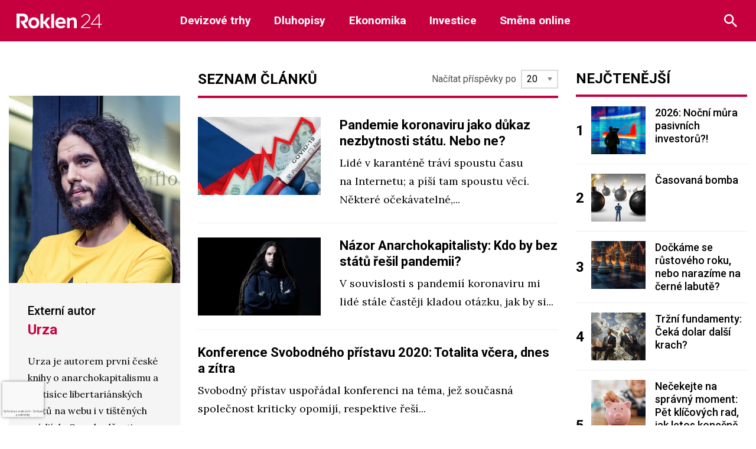

--- FILE ---
content_type: text/html; charset=utf-8
request_url: https://www.google.com/recaptcha/api2/anchor?ar=1&k=6LeBrxMqAAAAAIgAlXI-yP_tiMXO19mcDyKr4ef0&co=aHR0cHM6Ly9yb2tsZW4yNC5jejo0NDM.&hl=cs&v=PoyoqOPhxBO7pBk68S4YbpHZ&size=invisible&anchor-ms=20000&execute-ms=30000&cb=hcdn32n6etcr
body_size: 48683
content:
<!DOCTYPE HTML><html dir="ltr" lang="cs"><head><meta http-equiv="Content-Type" content="text/html; charset=UTF-8">
<meta http-equiv="X-UA-Compatible" content="IE=edge">
<title>reCAPTCHA</title>
<style type="text/css">
/* cyrillic-ext */
@font-face {
  font-family: 'Roboto';
  font-style: normal;
  font-weight: 400;
  font-stretch: 100%;
  src: url(//fonts.gstatic.com/s/roboto/v48/KFO7CnqEu92Fr1ME7kSn66aGLdTylUAMa3GUBHMdazTgWw.woff2) format('woff2');
  unicode-range: U+0460-052F, U+1C80-1C8A, U+20B4, U+2DE0-2DFF, U+A640-A69F, U+FE2E-FE2F;
}
/* cyrillic */
@font-face {
  font-family: 'Roboto';
  font-style: normal;
  font-weight: 400;
  font-stretch: 100%;
  src: url(//fonts.gstatic.com/s/roboto/v48/KFO7CnqEu92Fr1ME7kSn66aGLdTylUAMa3iUBHMdazTgWw.woff2) format('woff2');
  unicode-range: U+0301, U+0400-045F, U+0490-0491, U+04B0-04B1, U+2116;
}
/* greek-ext */
@font-face {
  font-family: 'Roboto';
  font-style: normal;
  font-weight: 400;
  font-stretch: 100%;
  src: url(//fonts.gstatic.com/s/roboto/v48/KFO7CnqEu92Fr1ME7kSn66aGLdTylUAMa3CUBHMdazTgWw.woff2) format('woff2');
  unicode-range: U+1F00-1FFF;
}
/* greek */
@font-face {
  font-family: 'Roboto';
  font-style: normal;
  font-weight: 400;
  font-stretch: 100%;
  src: url(//fonts.gstatic.com/s/roboto/v48/KFO7CnqEu92Fr1ME7kSn66aGLdTylUAMa3-UBHMdazTgWw.woff2) format('woff2');
  unicode-range: U+0370-0377, U+037A-037F, U+0384-038A, U+038C, U+038E-03A1, U+03A3-03FF;
}
/* math */
@font-face {
  font-family: 'Roboto';
  font-style: normal;
  font-weight: 400;
  font-stretch: 100%;
  src: url(//fonts.gstatic.com/s/roboto/v48/KFO7CnqEu92Fr1ME7kSn66aGLdTylUAMawCUBHMdazTgWw.woff2) format('woff2');
  unicode-range: U+0302-0303, U+0305, U+0307-0308, U+0310, U+0312, U+0315, U+031A, U+0326-0327, U+032C, U+032F-0330, U+0332-0333, U+0338, U+033A, U+0346, U+034D, U+0391-03A1, U+03A3-03A9, U+03B1-03C9, U+03D1, U+03D5-03D6, U+03F0-03F1, U+03F4-03F5, U+2016-2017, U+2034-2038, U+203C, U+2040, U+2043, U+2047, U+2050, U+2057, U+205F, U+2070-2071, U+2074-208E, U+2090-209C, U+20D0-20DC, U+20E1, U+20E5-20EF, U+2100-2112, U+2114-2115, U+2117-2121, U+2123-214F, U+2190, U+2192, U+2194-21AE, U+21B0-21E5, U+21F1-21F2, U+21F4-2211, U+2213-2214, U+2216-22FF, U+2308-230B, U+2310, U+2319, U+231C-2321, U+2336-237A, U+237C, U+2395, U+239B-23B7, U+23D0, U+23DC-23E1, U+2474-2475, U+25AF, U+25B3, U+25B7, U+25BD, U+25C1, U+25CA, U+25CC, U+25FB, U+266D-266F, U+27C0-27FF, U+2900-2AFF, U+2B0E-2B11, U+2B30-2B4C, U+2BFE, U+3030, U+FF5B, U+FF5D, U+1D400-1D7FF, U+1EE00-1EEFF;
}
/* symbols */
@font-face {
  font-family: 'Roboto';
  font-style: normal;
  font-weight: 400;
  font-stretch: 100%;
  src: url(//fonts.gstatic.com/s/roboto/v48/KFO7CnqEu92Fr1ME7kSn66aGLdTylUAMaxKUBHMdazTgWw.woff2) format('woff2');
  unicode-range: U+0001-000C, U+000E-001F, U+007F-009F, U+20DD-20E0, U+20E2-20E4, U+2150-218F, U+2190, U+2192, U+2194-2199, U+21AF, U+21E6-21F0, U+21F3, U+2218-2219, U+2299, U+22C4-22C6, U+2300-243F, U+2440-244A, U+2460-24FF, U+25A0-27BF, U+2800-28FF, U+2921-2922, U+2981, U+29BF, U+29EB, U+2B00-2BFF, U+4DC0-4DFF, U+FFF9-FFFB, U+10140-1018E, U+10190-1019C, U+101A0, U+101D0-101FD, U+102E0-102FB, U+10E60-10E7E, U+1D2C0-1D2D3, U+1D2E0-1D37F, U+1F000-1F0FF, U+1F100-1F1AD, U+1F1E6-1F1FF, U+1F30D-1F30F, U+1F315, U+1F31C, U+1F31E, U+1F320-1F32C, U+1F336, U+1F378, U+1F37D, U+1F382, U+1F393-1F39F, U+1F3A7-1F3A8, U+1F3AC-1F3AF, U+1F3C2, U+1F3C4-1F3C6, U+1F3CA-1F3CE, U+1F3D4-1F3E0, U+1F3ED, U+1F3F1-1F3F3, U+1F3F5-1F3F7, U+1F408, U+1F415, U+1F41F, U+1F426, U+1F43F, U+1F441-1F442, U+1F444, U+1F446-1F449, U+1F44C-1F44E, U+1F453, U+1F46A, U+1F47D, U+1F4A3, U+1F4B0, U+1F4B3, U+1F4B9, U+1F4BB, U+1F4BF, U+1F4C8-1F4CB, U+1F4D6, U+1F4DA, U+1F4DF, U+1F4E3-1F4E6, U+1F4EA-1F4ED, U+1F4F7, U+1F4F9-1F4FB, U+1F4FD-1F4FE, U+1F503, U+1F507-1F50B, U+1F50D, U+1F512-1F513, U+1F53E-1F54A, U+1F54F-1F5FA, U+1F610, U+1F650-1F67F, U+1F687, U+1F68D, U+1F691, U+1F694, U+1F698, U+1F6AD, U+1F6B2, U+1F6B9-1F6BA, U+1F6BC, U+1F6C6-1F6CF, U+1F6D3-1F6D7, U+1F6E0-1F6EA, U+1F6F0-1F6F3, U+1F6F7-1F6FC, U+1F700-1F7FF, U+1F800-1F80B, U+1F810-1F847, U+1F850-1F859, U+1F860-1F887, U+1F890-1F8AD, U+1F8B0-1F8BB, U+1F8C0-1F8C1, U+1F900-1F90B, U+1F93B, U+1F946, U+1F984, U+1F996, U+1F9E9, U+1FA00-1FA6F, U+1FA70-1FA7C, U+1FA80-1FA89, U+1FA8F-1FAC6, U+1FACE-1FADC, U+1FADF-1FAE9, U+1FAF0-1FAF8, U+1FB00-1FBFF;
}
/* vietnamese */
@font-face {
  font-family: 'Roboto';
  font-style: normal;
  font-weight: 400;
  font-stretch: 100%;
  src: url(//fonts.gstatic.com/s/roboto/v48/KFO7CnqEu92Fr1ME7kSn66aGLdTylUAMa3OUBHMdazTgWw.woff2) format('woff2');
  unicode-range: U+0102-0103, U+0110-0111, U+0128-0129, U+0168-0169, U+01A0-01A1, U+01AF-01B0, U+0300-0301, U+0303-0304, U+0308-0309, U+0323, U+0329, U+1EA0-1EF9, U+20AB;
}
/* latin-ext */
@font-face {
  font-family: 'Roboto';
  font-style: normal;
  font-weight: 400;
  font-stretch: 100%;
  src: url(//fonts.gstatic.com/s/roboto/v48/KFO7CnqEu92Fr1ME7kSn66aGLdTylUAMa3KUBHMdazTgWw.woff2) format('woff2');
  unicode-range: U+0100-02BA, U+02BD-02C5, U+02C7-02CC, U+02CE-02D7, U+02DD-02FF, U+0304, U+0308, U+0329, U+1D00-1DBF, U+1E00-1E9F, U+1EF2-1EFF, U+2020, U+20A0-20AB, U+20AD-20C0, U+2113, U+2C60-2C7F, U+A720-A7FF;
}
/* latin */
@font-face {
  font-family: 'Roboto';
  font-style: normal;
  font-weight: 400;
  font-stretch: 100%;
  src: url(//fonts.gstatic.com/s/roboto/v48/KFO7CnqEu92Fr1ME7kSn66aGLdTylUAMa3yUBHMdazQ.woff2) format('woff2');
  unicode-range: U+0000-00FF, U+0131, U+0152-0153, U+02BB-02BC, U+02C6, U+02DA, U+02DC, U+0304, U+0308, U+0329, U+2000-206F, U+20AC, U+2122, U+2191, U+2193, U+2212, U+2215, U+FEFF, U+FFFD;
}
/* cyrillic-ext */
@font-face {
  font-family: 'Roboto';
  font-style: normal;
  font-weight: 500;
  font-stretch: 100%;
  src: url(//fonts.gstatic.com/s/roboto/v48/KFO7CnqEu92Fr1ME7kSn66aGLdTylUAMa3GUBHMdazTgWw.woff2) format('woff2');
  unicode-range: U+0460-052F, U+1C80-1C8A, U+20B4, U+2DE0-2DFF, U+A640-A69F, U+FE2E-FE2F;
}
/* cyrillic */
@font-face {
  font-family: 'Roboto';
  font-style: normal;
  font-weight: 500;
  font-stretch: 100%;
  src: url(//fonts.gstatic.com/s/roboto/v48/KFO7CnqEu92Fr1ME7kSn66aGLdTylUAMa3iUBHMdazTgWw.woff2) format('woff2');
  unicode-range: U+0301, U+0400-045F, U+0490-0491, U+04B0-04B1, U+2116;
}
/* greek-ext */
@font-face {
  font-family: 'Roboto';
  font-style: normal;
  font-weight: 500;
  font-stretch: 100%;
  src: url(//fonts.gstatic.com/s/roboto/v48/KFO7CnqEu92Fr1ME7kSn66aGLdTylUAMa3CUBHMdazTgWw.woff2) format('woff2');
  unicode-range: U+1F00-1FFF;
}
/* greek */
@font-face {
  font-family: 'Roboto';
  font-style: normal;
  font-weight: 500;
  font-stretch: 100%;
  src: url(//fonts.gstatic.com/s/roboto/v48/KFO7CnqEu92Fr1ME7kSn66aGLdTylUAMa3-UBHMdazTgWw.woff2) format('woff2');
  unicode-range: U+0370-0377, U+037A-037F, U+0384-038A, U+038C, U+038E-03A1, U+03A3-03FF;
}
/* math */
@font-face {
  font-family: 'Roboto';
  font-style: normal;
  font-weight: 500;
  font-stretch: 100%;
  src: url(//fonts.gstatic.com/s/roboto/v48/KFO7CnqEu92Fr1ME7kSn66aGLdTylUAMawCUBHMdazTgWw.woff2) format('woff2');
  unicode-range: U+0302-0303, U+0305, U+0307-0308, U+0310, U+0312, U+0315, U+031A, U+0326-0327, U+032C, U+032F-0330, U+0332-0333, U+0338, U+033A, U+0346, U+034D, U+0391-03A1, U+03A3-03A9, U+03B1-03C9, U+03D1, U+03D5-03D6, U+03F0-03F1, U+03F4-03F5, U+2016-2017, U+2034-2038, U+203C, U+2040, U+2043, U+2047, U+2050, U+2057, U+205F, U+2070-2071, U+2074-208E, U+2090-209C, U+20D0-20DC, U+20E1, U+20E5-20EF, U+2100-2112, U+2114-2115, U+2117-2121, U+2123-214F, U+2190, U+2192, U+2194-21AE, U+21B0-21E5, U+21F1-21F2, U+21F4-2211, U+2213-2214, U+2216-22FF, U+2308-230B, U+2310, U+2319, U+231C-2321, U+2336-237A, U+237C, U+2395, U+239B-23B7, U+23D0, U+23DC-23E1, U+2474-2475, U+25AF, U+25B3, U+25B7, U+25BD, U+25C1, U+25CA, U+25CC, U+25FB, U+266D-266F, U+27C0-27FF, U+2900-2AFF, U+2B0E-2B11, U+2B30-2B4C, U+2BFE, U+3030, U+FF5B, U+FF5D, U+1D400-1D7FF, U+1EE00-1EEFF;
}
/* symbols */
@font-face {
  font-family: 'Roboto';
  font-style: normal;
  font-weight: 500;
  font-stretch: 100%;
  src: url(//fonts.gstatic.com/s/roboto/v48/KFO7CnqEu92Fr1ME7kSn66aGLdTylUAMaxKUBHMdazTgWw.woff2) format('woff2');
  unicode-range: U+0001-000C, U+000E-001F, U+007F-009F, U+20DD-20E0, U+20E2-20E4, U+2150-218F, U+2190, U+2192, U+2194-2199, U+21AF, U+21E6-21F0, U+21F3, U+2218-2219, U+2299, U+22C4-22C6, U+2300-243F, U+2440-244A, U+2460-24FF, U+25A0-27BF, U+2800-28FF, U+2921-2922, U+2981, U+29BF, U+29EB, U+2B00-2BFF, U+4DC0-4DFF, U+FFF9-FFFB, U+10140-1018E, U+10190-1019C, U+101A0, U+101D0-101FD, U+102E0-102FB, U+10E60-10E7E, U+1D2C0-1D2D3, U+1D2E0-1D37F, U+1F000-1F0FF, U+1F100-1F1AD, U+1F1E6-1F1FF, U+1F30D-1F30F, U+1F315, U+1F31C, U+1F31E, U+1F320-1F32C, U+1F336, U+1F378, U+1F37D, U+1F382, U+1F393-1F39F, U+1F3A7-1F3A8, U+1F3AC-1F3AF, U+1F3C2, U+1F3C4-1F3C6, U+1F3CA-1F3CE, U+1F3D4-1F3E0, U+1F3ED, U+1F3F1-1F3F3, U+1F3F5-1F3F7, U+1F408, U+1F415, U+1F41F, U+1F426, U+1F43F, U+1F441-1F442, U+1F444, U+1F446-1F449, U+1F44C-1F44E, U+1F453, U+1F46A, U+1F47D, U+1F4A3, U+1F4B0, U+1F4B3, U+1F4B9, U+1F4BB, U+1F4BF, U+1F4C8-1F4CB, U+1F4D6, U+1F4DA, U+1F4DF, U+1F4E3-1F4E6, U+1F4EA-1F4ED, U+1F4F7, U+1F4F9-1F4FB, U+1F4FD-1F4FE, U+1F503, U+1F507-1F50B, U+1F50D, U+1F512-1F513, U+1F53E-1F54A, U+1F54F-1F5FA, U+1F610, U+1F650-1F67F, U+1F687, U+1F68D, U+1F691, U+1F694, U+1F698, U+1F6AD, U+1F6B2, U+1F6B9-1F6BA, U+1F6BC, U+1F6C6-1F6CF, U+1F6D3-1F6D7, U+1F6E0-1F6EA, U+1F6F0-1F6F3, U+1F6F7-1F6FC, U+1F700-1F7FF, U+1F800-1F80B, U+1F810-1F847, U+1F850-1F859, U+1F860-1F887, U+1F890-1F8AD, U+1F8B0-1F8BB, U+1F8C0-1F8C1, U+1F900-1F90B, U+1F93B, U+1F946, U+1F984, U+1F996, U+1F9E9, U+1FA00-1FA6F, U+1FA70-1FA7C, U+1FA80-1FA89, U+1FA8F-1FAC6, U+1FACE-1FADC, U+1FADF-1FAE9, U+1FAF0-1FAF8, U+1FB00-1FBFF;
}
/* vietnamese */
@font-face {
  font-family: 'Roboto';
  font-style: normal;
  font-weight: 500;
  font-stretch: 100%;
  src: url(//fonts.gstatic.com/s/roboto/v48/KFO7CnqEu92Fr1ME7kSn66aGLdTylUAMa3OUBHMdazTgWw.woff2) format('woff2');
  unicode-range: U+0102-0103, U+0110-0111, U+0128-0129, U+0168-0169, U+01A0-01A1, U+01AF-01B0, U+0300-0301, U+0303-0304, U+0308-0309, U+0323, U+0329, U+1EA0-1EF9, U+20AB;
}
/* latin-ext */
@font-face {
  font-family: 'Roboto';
  font-style: normal;
  font-weight: 500;
  font-stretch: 100%;
  src: url(//fonts.gstatic.com/s/roboto/v48/KFO7CnqEu92Fr1ME7kSn66aGLdTylUAMa3KUBHMdazTgWw.woff2) format('woff2');
  unicode-range: U+0100-02BA, U+02BD-02C5, U+02C7-02CC, U+02CE-02D7, U+02DD-02FF, U+0304, U+0308, U+0329, U+1D00-1DBF, U+1E00-1E9F, U+1EF2-1EFF, U+2020, U+20A0-20AB, U+20AD-20C0, U+2113, U+2C60-2C7F, U+A720-A7FF;
}
/* latin */
@font-face {
  font-family: 'Roboto';
  font-style: normal;
  font-weight: 500;
  font-stretch: 100%;
  src: url(//fonts.gstatic.com/s/roboto/v48/KFO7CnqEu92Fr1ME7kSn66aGLdTylUAMa3yUBHMdazQ.woff2) format('woff2');
  unicode-range: U+0000-00FF, U+0131, U+0152-0153, U+02BB-02BC, U+02C6, U+02DA, U+02DC, U+0304, U+0308, U+0329, U+2000-206F, U+20AC, U+2122, U+2191, U+2193, U+2212, U+2215, U+FEFF, U+FFFD;
}
/* cyrillic-ext */
@font-face {
  font-family: 'Roboto';
  font-style: normal;
  font-weight: 900;
  font-stretch: 100%;
  src: url(//fonts.gstatic.com/s/roboto/v48/KFO7CnqEu92Fr1ME7kSn66aGLdTylUAMa3GUBHMdazTgWw.woff2) format('woff2');
  unicode-range: U+0460-052F, U+1C80-1C8A, U+20B4, U+2DE0-2DFF, U+A640-A69F, U+FE2E-FE2F;
}
/* cyrillic */
@font-face {
  font-family: 'Roboto';
  font-style: normal;
  font-weight: 900;
  font-stretch: 100%;
  src: url(//fonts.gstatic.com/s/roboto/v48/KFO7CnqEu92Fr1ME7kSn66aGLdTylUAMa3iUBHMdazTgWw.woff2) format('woff2');
  unicode-range: U+0301, U+0400-045F, U+0490-0491, U+04B0-04B1, U+2116;
}
/* greek-ext */
@font-face {
  font-family: 'Roboto';
  font-style: normal;
  font-weight: 900;
  font-stretch: 100%;
  src: url(//fonts.gstatic.com/s/roboto/v48/KFO7CnqEu92Fr1ME7kSn66aGLdTylUAMa3CUBHMdazTgWw.woff2) format('woff2');
  unicode-range: U+1F00-1FFF;
}
/* greek */
@font-face {
  font-family: 'Roboto';
  font-style: normal;
  font-weight: 900;
  font-stretch: 100%;
  src: url(//fonts.gstatic.com/s/roboto/v48/KFO7CnqEu92Fr1ME7kSn66aGLdTylUAMa3-UBHMdazTgWw.woff2) format('woff2');
  unicode-range: U+0370-0377, U+037A-037F, U+0384-038A, U+038C, U+038E-03A1, U+03A3-03FF;
}
/* math */
@font-face {
  font-family: 'Roboto';
  font-style: normal;
  font-weight: 900;
  font-stretch: 100%;
  src: url(//fonts.gstatic.com/s/roboto/v48/KFO7CnqEu92Fr1ME7kSn66aGLdTylUAMawCUBHMdazTgWw.woff2) format('woff2');
  unicode-range: U+0302-0303, U+0305, U+0307-0308, U+0310, U+0312, U+0315, U+031A, U+0326-0327, U+032C, U+032F-0330, U+0332-0333, U+0338, U+033A, U+0346, U+034D, U+0391-03A1, U+03A3-03A9, U+03B1-03C9, U+03D1, U+03D5-03D6, U+03F0-03F1, U+03F4-03F5, U+2016-2017, U+2034-2038, U+203C, U+2040, U+2043, U+2047, U+2050, U+2057, U+205F, U+2070-2071, U+2074-208E, U+2090-209C, U+20D0-20DC, U+20E1, U+20E5-20EF, U+2100-2112, U+2114-2115, U+2117-2121, U+2123-214F, U+2190, U+2192, U+2194-21AE, U+21B0-21E5, U+21F1-21F2, U+21F4-2211, U+2213-2214, U+2216-22FF, U+2308-230B, U+2310, U+2319, U+231C-2321, U+2336-237A, U+237C, U+2395, U+239B-23B7, U+23D0, U+23DC-23E1, U+2474-2475, U+25AF, U+25B3, U+25B7, U+25BD, U+25C1, U+25CA, U+25CC, U+25FB, U+266D-266F, U+27C0-27FF, U+2900-2AFF, U+2B0E-2B11, U+2B30-2B4C, U+2BFE, U+3030, U+FF5B, U+FF5D, U+1D400-1D7FF, U+1EE00-1EEFF;
}
/* symbols */
@font-face {
  font-family: 'Roboto';
  font-style: normal;
  font-weight: 900;
  font-stretch: 100%;
  src: url(//fonts.gstatic.com/s/roboto/v48/KFO7CnqEu92Fr1ME7kSn66aGLdTylUAMaxKUBHMdazTgWw.woff2) format('woff2');
  unicode-range: U+0001-000C, U+000E-001F, U+007F-009F, U+20DD-20E0, U+20E2-20E4, U+2150-218F, U+2190, U+2192, U+2194-2199, U+21AF, U+21E6-21F0, U+21F3, U+2218-2219, U+2299, U+22C4-22C6, U+2300-243F, U+2440-244A, U+2460-24FF, U+25A0-27BF, U+2800-28FF, U+2921-2922, U+2981, U+29BF, U+29EB, U+2B00-2BFF, U+4DC0-4DFF, U+FFF9-FFFB, U+10140-1018E, U+10190-1019C, U+101A0, U+101D0-101FD, U+102E0-102FB, U+10E60-10E7E, U+1D2C0-1D2D3, U+1D2E0-1D37F, U+1F000-1F0FF, U+1F100-1F1AD, U+1F1E6-1F1FF, U+1F30D-1F30F, U+1F315, U+1F31C, U+1F31E, U+1F320-1F32C, U+1F336, U+1F378, U+1F37D, U+1F382, U+1F393-1F39F, U+1F3A7-1F3A8, U+1F3AC-1F3AF, U+1F3C2, U+1F3C4-1F3C6, U+1F3CA-1F3CE, U+1F3D4-1F3E0, U+1F3ED, U+1F3F1-1F3F3, U+1F3F5-1F3F7, U+1F408, U+1F415, U+1F41F, U+1F426, U+1F43F, U+1F441-1F442, U+1F444, U+1F446-1F449, U+1F44C-1F44E, U+1F453, U+1F46A, U+1F47D, U+1F4A3, U+1F4B0, U+1F4B3, U+1F4B9, U+1F4BB, U+1F4BF, U+1F4C8-1F4CB, U+1F4D6, U+1F4DA, U+1F4DF, U+1F4E3-1F4E6, U+1F4EA-1F4ED, U+1F4F7, U+1F4F9-1F4FB, U+1F4FD-1F4FE, U+1F503, U+1F507-1F50B, U+1F50D, U+1F512-1F513, U+1F53E-1F54A, U+1F54F-1F5FA, U+1F610, U+1F650-1F67F, U+1F687, U+1F68D, U+1F691, U+1F694, U+1F698, U+1F6AD, U+1F6B2, U+1F6B9-1F6BA, U+1F6BC, U+1F6C6-1F6CF, U+1F6D3-1F6D7, U+1F6E0-1F6EA, U+1F6F0-1F6F3, U+1F6F7-1F6FC, U+1F700-1F7FF, U+1F800-1F80B, U+1F810-1F847, U+1F850-1F859, U+1F860-1F887, U+1F890-1F8AD, U+1F8B0-1F8BB, U+1F8C0-1F8C1, U+1F900-1F90B, U+1F93B, U+1F946, U+1F984, U+1F996, U+1F9E9, U+1FA00-1FA6F, U+1FA70-1FA7C, U+1FA80-1FA89, U+1FA8F-1FAC6, U+1FACE-1FADC, U+1FADF-1FAE9, U+1FAF0-1FAF8, U+1FB00-1FBFF;
}
/* vietnamese */
@font-face {
  font-family: 'Roboto';
  font-style: normal;
  font-weight: 900;
  font-stretch: 100%;
  src: url(//fonts.gstatic.com/s/roboto/v48/KFO7CnqEu92Fr1ME7kSn66aGLdTylUAMa3OUBHMdazTgWw.woff2) format('woff2');
  unicode-range: U+0102-0103, U+0110-0111, U+0128-0129, U+0168-0169, U+01A0-01A1, U+01AF-01B0, U+0300-0301, U+0303-0304, U+0308-0309, U+0323, U+0329, U+1EA0-1EF9, U+20AB;
}
/* latin-ext */
@font-face {
  font-family: 'Roboto';
  font-style: normal;
  font-weight: 900;
  font-stretch: 100%;
  src: url(//fonts.gstatic.com/s/roboto/v48/KFO7CnqEu92Fr1ME7kSn66aGLdTylUAMa3KUBHMdazTgWw.woff2) format('woff2');
  unicode-range: U+0100-02BA, U+02BD-02C5, U+02C7-02CC, U+02CE-02D7, U+02DD-02FF, U+0304, U+0308, U+0329, U+1D00-1DBF, U+1E00-1E9F, U+1EF2-1EFF, U+2020, U+20A0-20AB, U+20AD-20C0, U+2113, U+2C60-2C7F, U+A720-A7FF;
}
/* latin */
@font-face {
  font-family: 'Roboto';
  font-style: normal;
  font-weight: 900;
  font-stretch: 100%;
  src: url(//fonts.gstatic.com/s/roboto/v48/KFO7CnqEu92Fr1ME7kSn66aGLdTylUAMa3yUBHMdazQ.woff2) format('woff2');
  unicode-range: U+0000-00FF, U+0131, U+0152-0153, U+02BB-02BC, U+02C6, U+02DA, U+02DC, U+0304, U+0308, U+0329, U+2000-206F, U+20AC, U+2122, U+2191, U+2193, U+2212, U+2215, U+FEFF, U+FFFD;
}

</style>
<link rel="stylesheet" type="text/css" href="https://www.gstatic.com/recaptcha/releases/PoyoqOPhxBO7pBk68S4YbpHZ/styles__ltr.css">
<script nonce="tZqFxZhjjdLd-Bfb9mZXdw" type="text/javascript">window['__recaptcha_api'] = 'https://www.google.com/recaptcha/api2/';</script>
<script type="text/javascript" src="https://www.gstatic.com/recaptcha/releases/PoyoqOPhxBO7pBk68S4YbpHZ/recaptcha__cs.js" nonce="tZqFxZhjjdLd-Bfb9mZXdw">
      
    </script></head>
<body><div id="rc-anchor-alert" class="rc-anchor-alert"></div>
<input type="hidden" id="recaptcha-token" value="[base64]">
<script type="text/javascript" nonce="tZqFxZhjjdLd-Bfb9mZXdw">
      recaptcha.anchor.Main.init("[\x22ainput\x22,[\x22bgdata\x22,\x22\x22,\[base64]/[base64]/[base64]/[base64]/[base64]/UltsKytdPUU6KEU8MjA0OD9SW2wrK109RT4+NnwxOTI6KChFJjY0NTEyKT09NTUyOTYmJk0rMTxjLmxlbmd0aCYmKGMuY2hhckNvZGVBdChNKzEpJjY0NTEyKT09NTYzMjA/[base64]/[base64]/[base64]/[base64]/[base64]/[base64]/[base64]\x22,\[base64]\\u003d\\u003d\x22,\x22JsOaw5bDlDvCiEcTw4c3wqBqdsOtwrLClsOOSythBCzDnThwwp3DosKow55Ad3fDuWQ8w5JCRcO/wpTClm8Aw6tOW8OSwpwOwoo0WS5lwpYdFwkfAz7CmsO1w5AMw5XCjlRZLMK6acKpwrlVDhHCqSYMw4QrBcOnwrttBE/DtcOPwoEuQlorwrvCvmwpB009wqBqb8K3S8OcFEZFSMOeDTzDjHzCmyckLTRFW8OGw4bCtUdWw7Y4CkMQwr13aGvCvAXCv8OkdFFWaMOQDcOQwqNlwrLCmcKDI3RHw6zChEhQwqlePMO7WjokSCQcRcKOw6/DncOjwqTCu8Omw5N7wrVkUDvDlsKhcWvCvT5bwp9EQ8KZwpbCv8Klw4bDrsOTw742wrUrw5/DnMK7B8KowoLDlXNqUE7Cr8Oaw5BSw7gEwo4+wpDCvCUybBhZIG4cXsOcI8OqT8KHwqvDqMKTScOyw5BYwqtdw4kREy/CnzI7ey7CozfCmcKlw6XCvVlifcOcw43CvcOMYMODw4PCpmpMw5XChEstw6llGsKNIHnCiFFjW8OdCsK/GcKVw5kZwpouWsOKwrrCl8O6YwXDo8K5w7PCg8Kdw5NywrMCfXgWwoDDjE1WE8KRcMONecOZw49SeBLCvBRfNUxwwoPCocKYwq5OZMK6dghsCgYfS8OwUi0YE8Osc8OcP0M5a8Kew7TCh8Oewq3CiMKuQT3Dq8KAwrDCsS44w55xw5/[base64]/DvcOQdsKmwqI6wo/CpcOgwoBNwo/DuCbDkgbDsmIxwpDCnmTCizhyWMKWasOlw5B2w5PDhsOgc8KWFlF5ZMO/w6rDkMOLw47DucKQw5DCm8OiBsKGVTHCtHTDlcO9wr/Ck8Olw5rCucKZE8Oww7k5TmlKAUDDpsOFHcOQwrx6w5Iaw6vDr8K6w7cawoPDh8KFWMOgw55xw6QOL8OgXSXCn2/ClXVjw7TCrsKHKDvChWEHLmLCosKEcsObwq5Kw7PDrMO8JDReHMOHJkVmSMO8W0XDljxjw7rCh3diwqLClAvCvwYbwqQPwpTDkcOmwoPCqg0+e8ODX8KLZShxQjXDuxDClMKjwrzDqi1lw7TDjcKsDcKiDcOWVcK/w6/DmEvDvsO/w6xQw6lowpHCmgvCjQ0dPcOVw5PDpMKgwpoTScOJwoTCrcOGHy/DoSPDpSzDp1klZ0rDs8OHwr9RfyTDnmNDAmh1wqZAw43ChS5uY8O5w6pRQcK/Iis1w5U/QsKvw484wqxYY2xrd8OywoRfYVrDmsKUMsK4w588PcOhwo0mYWnDkG7CqTXDmybDvlFnw4IhW8OnwoEcw6N6clrCisOjP8Kkw5XDp3HDqilXw53Dj0bDn37CqsOhw5jDsS82fG/DqMOewotIwqNKOsK0CWbCl8KvwozDijkiDm3Dq8Ogw6hjGALCmcK6wpFrw4DDksOmV0JXbsKRw6pVwpPDo8O0PMK6wqfCj8Kqw4JWZWBewqrCpx7CssKwwpTCjcKOGsO1wq3Clh96w4TCnSFawoXCviUwwrA1wrXDrkkAwpkBw6/CpcOvVWbDoWvCgizCtA0Bw4XDlWLDvjbDgGvCncKXw6jCjVYlQcOfwp3CnjQSwrbDqjDCjBjDn8KuTMK+Z1TCosOow7PDknPCqiQbwqhxwo7Dm8KDFsKtd8O/[base64]/DscOgwpbClsOUw4fCsDFOITZxcMKnw6rCnDRRwq1oQQfDth3Dm8O+wrHCoCLDkFbCmcKow6fDgMKnw7TDjzgaXcK9UcKtHSrDnV/DomDDgMKcRTHCkSBIwroNwoTCo8K0On5QwrlhwrXCmWDDt3DDuxDDrcO+Ux/CjlIwJhkIw5Vjw5DCpcOHfFR2w78/[base64]/wqrDsMOVSBUWwqzCm3XCqsK4wpgeM8Kxwo/DncKlJSjDuMKsc17CuWofw7bDrgsUw6FlwrAUw74Jw6bDosOvNsKdw6d2bjgBcsObw6p3wqIhUABFMyzDgn7CuUdMw6/DuXh3H3UXw4Jhw73Dl8OcB8K7w7/CmMOoJ8OVOcOAwpEqw43CrmZywrt1woJCAcONw6PCvsOrT0rCi8O2wqtnCsOnwojCgMK3GcO9woFBUx7DpmsGw7vCoxTDlMKlOMOqdzRPw7jCiAEfwrdtasKUMWvDg8O+w6Yvwq/Cq8KdSMOXw78ZOMK1I8Oyw6U/w4ZYw6vCjcOCwr4/w4bCgsKrwo/Dv8KsNcOvw5INb01mTcKmVX3Clj/CnBDCkMOjY3otw7hmw6Uywq7CkghAwrbCvMKIwrF+KMOjwqnCtx43w4VoFR3CjmVew49JCS0NcgPDmgtiEm9Nw6Zpw6Vww7/CkcOOw4fDk07Dux1Tw4LChmJIdhzCtMO7bxQxw6x7Xi7CosO+w4zDjE7DisKmwoZnw7vDpsOME8KOw7sEw6HDs8OGYMOsDMKnw6vCnBzDisOoTMKww7RywrEbaMOmw7YvwpENw6jDvyTDlGDCrh9aesO8VcOAecOJwq9LRTYRL8K6NjLCsyI9AsKlwrs9MQAMw6/Dt0vDn8OIHMOuwr3CtlDDncKTw5vCrE43w5zCpG7DosOVw4pSdcOOP8Oyw57DrjpuBsOYwr4FLsKGw6VGwqU/PHZwwojCtMOcwokye8OIw5DCsSpnGMKxw7IOe8OvwppZGMKiwpLCpHXDgsOCUMKHdFTDsRwHwq7CpUHDqUQdw79iewxtcSFTw5ZUQwR3w7PDiwZTJ8KEbMK4EgpoMR/CtMKzwqVJwrrDrGADwqrCmSl3D8KwScK9T2HCt2vCocKbNMKtwozDi8OmL8KnG8KxFBcAw5ZywrTCq3xSe8OQwqg3wp7Cv8K1E2rDrcOTwqxzBVHChgVTwrnCgg/DnMOJecOxWcOKL8OIABfDt3kNL8KIQcOFwo/Do0RBM8ODwqdFGR3Ct8OIwobDgsKtBU5xwqfCl1/[base64]/Cv8OVw5whNzc0w7JkLMKmVMKvw5bCoE/CljzClWHDsMOxw4jDlcKNXsODI8OywqBMw4MBG1pLY8OYP8OWwpQ1Vwt5PHx8YcKnH2d0Fy7Dh8KKw5J7w49ZEinDqsKcX8KDBMK/[base64]/[base64]/CiB8dwpcFw7VDNUbDusO4w6x7NUhLIsKJw5AaDsKdw6JVA253KSnDlX8IRMOrwqdLwo3Cu0HCisO2wrNKaMKuQnhXLw1/[base64]/CmQjCj8KOHMOPw43CqcOPNVEkWTDDjAwQCmV4HMOEw70OwpgBbVYYB8OswoABWcO9wqJsTsO4w70Ww7nCkX/CvQRUSsK9wo3CvcKdw7fDmMOnw4fDrMKfw7bCucK2w7Bxw5lrDcOubMK1w49ew7nClztND2UhKsK+LTduJ8KrHT3Crx5BUXMKwr/[base64]/CtyXDpcKneMKzNGYwYEMWeHfCicKUw6MvwqhePQxlw7/CpMKVw4jDjsKNw6LCiAgNB8KSDAfDlVUaw6PCoMKcf8OLwrnCuhbCi8Kqw7dgW8Knw7TDt8KjenswTcKnwrrCj1gHeElHw6HDicOUw6NLZGPCl8KTwrrDvsOywpfDmSgaw5M7w4DDlU7CqcOVbXJFeDUYw6UZZMK/w4lHJHLDtsKxwoTDkEoAIsKsJcKHw4oqw701AMKfDkjDuy0QdMOjw5RYwphDQ2REwp4TYQ/CozPDgsOCw4RDFMO7RUnDucOkw6zCjgPDs8Oaw4nCosK1a8OjIFXCiMKNw6LCnjsee3/Dr07CmyTDl8KcK113XMOKHsKTLC0VKD45w4dgaRbCpjBPAVttOMOeUQvCksOFwpPDrhQEKMO9QjzCrzTDpcKtZ0ZgwoVmP1zCpCQew7jDjhrDr8KmXTnChMOIw4UgPMOTHMOwRFbClDEswofDmRfCj8KUw5/DocKOMmVhwr5Vwq0QI8KZUMKhwpfCrXVIw5zDqCtuw6/[base64]/[base64]/Ct8KNTGfDi8OoMsOxw7FGXyZrbEvDh8OrX2DDunplOWpxeErDsD7CoMKkNsOfe8KWVSXCoRPCsDnCsU1jwqpwZcO2aMKIwqvCnGsEQlfCr8Kxazhbw69Twpknw7U1Sy8vw640MlXDozrCrUMJwovCuMKMwoRMw7/Dq8OfRXcxc8KQd8Oww7xaTMOsw4NTCmMJw43ChCpla8OZQ8OlDsOKwoMuRMKvw5HDuy4CAy1UWcO9G8K6w7EVFnTDtVd/DMOtwqXClHjDlDwgwqjDlQfCocKKw6nDmCMSXn8KJcOZwr4wHMKLwrDDhsKFwpjDkwYHw5huUkdwBMOLw5LCmHFiJsKHw6PCqFYiRT7CrDEXXMOyAcKzUE7Dr8OIVsKTwpo1wrHDlQ/Dqw19PwFIKHnDssO4PkHDucKIEcKQNlVKNMKEw45SQMKWw7FYw5bCtibCrMKSR2LCrhzDnnzCpMKRwoQoX8KSw7zDlMO8KsKDw5/DhcOKw7ZHwpPCoMK3MQkwwpfDnX0BTjfCqMO9C8O4L1wqQ8K3FMK5bWcww4AUQTzCi0vDqmjCncOFN8O0DsORw6B/b2hLw71fHcOMWQwqdQnCnsOOw4YsFnh1wpxcwrLDuhfDrsOyw7rDnFUYBRA6WF8Zw4wvwpEHw5kgRMKMB8OAesKMdWgqC33CmXASW8O6Yx9zwo3Dtlcwwo7DmUnCr0/DtMKSwqbCt8OuNMOSEcKAOnPDtHHCusO6w57DrMK8Nx/[base64]/Cr8KWw7BZEhLCv0zCocKVWcOkw4zDinRsw7vDjxVWw6jDh0nCsw0OBcK+wocMw41/w6XClcONwovCg0h0WjDDjMO9OXdMYsOYw4sFPn7Di8OCwr3CqThAw6o2Q3Ecwp4bw7vCi8KLw7UuwqXCj8O1wpA/wpN4w4JBL2fDiC9nejFSw5MtfEB0DsKXwrfDuAJZN3MewobDjcKpES0UQUYJwrzDtcKDw4jCicOJw7Apw4TDlsOgwo1eI8Klw6fDj8KzwpPCpU5Tw4fDg8KAQcKlE8Khw4PDp8O9W8OrVBwkRVDDgRIsw4oKworDgk/[base64]/DqcOkOsK9cMO4wpphB8KYa8OQw4ogwqfDriV+wqkzMMObwpjDh8ODYMOyZ8OLbw3CgsK7aMOvw6FNw75+GGcXVsKewq3CrDvDrW7Ds1bCjMOdwqhxwp93woHCrUwvDV1Mw6NPdWjCvgQHVz7ChhnCpEtFHwcFL3nCgMOVEMOqXcO8w4vCkjvDhMKZG8Odw5p7esK/ZnrCvMKsGU9gL8OnEUrDusOWbDvClcKdw5rDkMOnAcK7b8OYdmY7PwzDtcO2IRHDn8OCw5LCiMOnBxDCgAcTVMKwPEXCv8O8w6IzDcOLw61hPcK3GcKzw63Dl8KZwqzCsMORw7lRSMKkwoQ5bwQgwoLDrsO3DwpfXglxw48jwp1iY8KmdsKjw51fK8KBwrERwqF9wq/CklFbw4g9w5xIYlZIwoTClmZ0RMOHw5Bcw6k/w5txd8KGw43DmsK0w7xseMOzcVbDsS7Do8Ozwq3DhHHChmLDp8KNw6DCvwjDqAvClAPDsMKrw5/ClsOPLsKrw6I9E8OIZ8KZEsK/eMKLw6oowrlCw4TDoMKkw4NcG8K2w77DkztgUcKEw7h7wroEw5xjwq99T8KIVsOrLMObFDgKQCB6dADDsRfDk8KbAMOIwq1TdSc6OMOAwo3DsCvDu2lBHcKWw4XCl8Oaw7/DmcKHd8O5w7HDs3rCosO+wrPCvVsxeMOswrJAwqA+wptjwrMwwqRVwoYvIENQR8KFYcKzwrJVRsKLw7zDlsKFw6vDu8KgMMKxP0XDrMKfWApVLsO2IgzDrcKmesOaHwd4KcOwHl0lwrnDph8AcsKkw6AAw5fCsMKswp7CnsKew4TCmB/Cq0fCtcOnOWw7ZC9mwr/CsUDDmWvCrSrDqsKXw7YBw4AHw6xKZEB7Xj3CinEFwqoSw4Zew4XDuRDDnTPDq8KoT15cw5nCp8Kbw7/CsVjChcKeYsKVw61swr9fRz5NI8KTw6DDhcOtwpzCoMKiI8OfdRLCjThCwpTCq8O4EsKQwpBkwqVePMKcw6YjGEjCgMOPw7JyCcKDTBzCvcOCRwJzdHgReWbCumhCMFnDhMKjC0pFOcOAU8K0wqTCpWrDlMOrw6cCw4HCvhPCocK2MG/Ci8OzVsKZCX3CljzChFZtw701w4wAwpzDiH/DnsK6BSbCksK1Q1XDhyLCjnAGwojCnwkiwoZyw43CpWJ1wr0hN8O2HcKQwp/CjwhZwqfDn8OOVMOaw4JrwroCwqnCnAk1OWvClWTCm8K9w4bCoAbDoXc4cRk7OcKEwpRGwovDjsKMwrPDpHfCpQ4EwoofRMK8wrzCnsKYw4HCqxA/wp1BaMKfwqnChsOhR385wocBKcOtc8K4w7MiVWTDuVwOw4vCh8Ocdi8ubHfCvcKjCsO3wqfDmMK6H8Kxw4QoK8OGURrDllzDmcK7QMK1w53Cr8KgwrRSTDsjw5dKfxbDrsOyw4VHDSvDijvCmcKPwqJ/cxsEw4bCuy44wq89JX7DvMKWwpjCrjJWwr5Twp/Cn2rDkT1jwqHDtTHDn8KJwqIBSMKswrvDuE/CplrDo8KtwpYRV2U9w50IwqkSfsOIBsOKwqHDuy/Cp17CtsKAYh9oRsKPwqvCq8O4wr7DlsKeJDIpXSLDhQ/DhsK4QDUnI8KhPcOXw4PDgcOcHsK/w6sVTsKhwq1bOcOiw5XDqztfw7/DscKgTcOTwrsYwoB6w7DCscOJWcK2wrFOw4nDtMOVClHCkmNzw5jCjMO6RTvCrGXCjcKof8OEJCfDu8KTSsO3ACk+woYnTMKLKGEFw5lMRTw8w500w4VFVMK/[base64]/woXDvwB/Zik1a8OMwoFHwojCvMKQR8OYw47Cj8KOwrrCusOlJjsGHMONEcKxbxVZERrCqXB0w5koCmfDp8K/[base64]/Cr8KNw4slw51xH8OudU5uwohwUUrDncKLDsOlwojDimssNlvClgfDn8OJw4bDpcOvw7LDhgMZwoPDlljCksOCw4g+wp7CtTlmXMKuEsKSw5vDv8Onay3Dr2Jbw5DDpsOBwoNFwp/[base64]/Gx7DuzdMccO7QQbDlMKOARjDgMOZfcK4wrh1w4HDkwPDmkHCuz3CjH7ClXrDvcK3OCIhw5dow4wjEMKETcKnOS92CgjDgR3Dtg7DkFrDiUTDrcO4wrR/wrfDvcKzP3TDiD/Cl8KSASXCimLDlMKQw65ZMMK5HUEVw7bCokPDvzHDjcKvX8O/wofDnR0ETnXCui/DmmTCqBUUZhrCgsOvw4U/w5fDu8KTUy3CvX9wM3HDhMK8w4XDq3TDkMOwMy3DqcOnLH9vw4tgw7DDgcOPMnHCksOHaBcITMO8HDzDngHDiMOpEHjClAMfJ8Kqwo7CpcKST8OKw6fClAhewrxrw6l6HSPCgMO8LMK3wpN+P1dUaB5MGcKuIw54Sw/DnztqORw7wqjCvirDiMK0w43DmcOGw7IZOSnCqsK0w4VXbi3DlcO7ejx0wpNddTlOb8OQwovDrcKVw7oTw6x2f3/Cg2AKR8Kaw6l5OMK0w7Y+w7MsUMKjw7MmLStnw6AkNcO+w5I/wrfDu8OaLmPDj8KGGiQjw78jw6NEBDbCgsOIdHfDtgEYOhkcXFE9wqJtTjrDmR/[base64]/Cl8OaZMK6wq0aDsOywr/CqMOLw6PCrsOCHsONwpnDhMKdZ1oZUARNFUczwoAzYSVtI18kEcKwL8OjdXXDi8OKLjs9w7rDvyfCp8KBN8OoI8OAw7rCmEsrSy5ow7BoRsKAw58kJsOawp/Ds0vCsm40w4fDjmp1wq90Dl1Tw4/Ch8OUC3nDqcKnJsO4YcKXWMOMw4XCrVzDj8KhJ8OmLmPDkTjDn8O8w7zCsVZIbMO9wqxOFnxlREvCrE4/ZsK7w759woQFfUbCqWzCpU8CwpdXw53DvMODwp/[base64]/wqTCpmPCnANJw5XCig1Yw6vCqhbDhcK1JsOtQGcyHMOsOn0ow5DCvsOYw417X8KwfkHCiwXDvBzCssK3RCN8csORw43CoUfCnMO1wqzDv092Sm3CrMOEw6PCmcOTwpXCoQ1kwqrDksO/[base64]/[base64]/DjXERw7UiZsKjYsODI8KhwrA8w7PCiQZewphow6EDwoV0wrxzB8K6I1ELwoREwrkJFDjCg8K0w5PChQlew5d0IsKnw5/DgcKQARY2w5zCgnzCohrDmsKjPBY8wqfCjVUOw6zChgVMHE/DssOEw5k4wpXCksKNwpkpwpJGNsOWw5/CknzCscOUwp/[base64]/Cm09cw6XCuDlqVMKCW8Oow496woh4aCYLwofCrAnDnMKVIEwrcD0iCGfCpsOFfiXCinfCixhhG8O/w73CvcKEPhtqwrYZwoDCuxYyIlnDrx9Gw517w6I6RUcsJsOTwrrCqcKIwpZ6w7TDs8KvDSLCp8K8wptGwofCsjXChMOAAwfCnMKqwqJgw5M0wq/CmMKQwqkaw6rCvWPDp8O2wohqLhfCt8KZP3fDglw5MEPCtcOvMMK9SsK/w4Z7AMOGwoJ3QVlEJCLCigcoHiVcw5Z0aXsyejsvI0Q6w5Qyw6w/wrQxwrrCpgMbw40Aw5tyQ8O8w6YHF8Kpb8Ovw4wzw49sa0hrwoNuJsKmw69Iw5vDmltOw6NWRsKWOBUewp3Cl8OaUcKGwpEic1knSMK9bkrDlxAgwofDlsO2an7Cjj/DpMKIIsKUC8KXH8ODw5vCmEgYw7hCwr3CsS3ChcOPScOAwqrDt8ONw58gwrtUw6UtEDrDocK8AcKGTMO+WFnCm2nDh8KRw4/[base64]/DiR4aUlQJw518wqVxLyJ7QsKGwrrCisKgw6jCoQzDhEYQK8OEPcOyTsOswrfCqMO/[base64]/CmMOJwrpYDFsdJMOLwo9oDMODwq/[base64]/w507wq3DssKdwrvDgVhZwpACwop/LsKXCcKbRQoweMKlw6nChHt6clTCusOxfS4gIMKwc0JqwptwCgfCgsKGcsK9AA3Cv2/Cs29AbsOOwqdbTA9ZZnnDpMOEQHnCmcO8w6VXeMKfw5TDk8OATMOMPMKCwovCpcKowr3DhBZ1w6TCl8KIX8OjWMK1d8KZIWDCkU7DrcONNMOIIz0lwq5NwrfCvWrDnXRVJMKnEXzCq04ZwoIQPUPDqwXCjVHDi0/Du8OfwrDDp8OXwonCqADDk3TDlsOvwpJeeMKUw7Yqwq3Cn1VPwqR6GDTDsnjDtsKUwoEBHGPCoy/Dh8OHVFrDsQ4tEFwlwoEtUsKww5vCjMOSZsK8LzJ1SyYFw4VGw6TChcK/PUdnWsOyw4s/w7BSbmkWCF3Dl8OObw0uXD7DrMORw4XDsVPCrsOSej5hWj/[base64]/[base64]/CmVTCmGrCsMKDw6s7KyvDizTCpz/[base64]/[base64]/w5PDhMKVOCnCgcO+w4bDpcOjwq/CpEfDo8OTesOWC8KGwpvCpMK5w6rCtcKqw43DisK3wrpFWCM3wqPDs0zCjwpHNMKMUcKZwrjCn8OEw4UQwrrChcKlw7sjUCdvATF6wpNmw6zDvcONQMKkHwPCk8KowoTDnsO4f8OifcOBR8KOZsKNOw3Duh3DuBTDsn/DgcOfKSTClVbDv8KbwpYfwpXDmRdpwp7DoMOEO8KWYFgVa181wpdhccOewoLCl2d1F8KlwqYxw4gCG13CoX17KHsnM2jCj3sUOWLDoSHCgFFkwprCjllBw7zDrMKMQyRjwoXCjsKOw4N3w5lrw5d2cMOdw7/[base64]/[base64]/woFlwoZ0w54qwqQtwp0HW3fDmW/DgMKVJTQWIgbCvcK4wqsTCF7CsMK7TznCqBHDucKWLcO5BcKWAcKDw4dOwqfDo0rCpz7DkigHw5rCq8KeUyJgw79/ZsKJaMOiw7h9McK9O01tZW1lwqsVFRnCpzrCvsOOXl7DvsK7wrjDrcKfJR8NwrnCtMO2w5/[base64]/DrcOPFy88w7cEU8KWMl/CoEXCgMK/wrUiCnQywrVhw7d3EMK7bcOiw616f3NlfAzCi8OOYMONe8KsD8Ofw749w7wMwofClsK6w7EcODbCicK6w7ksDkjDjcOBw7XCmsOdw5ZAwrNlVnTDvxfCtR3CusOfw43CoAUCUMKYw5bDpF5EPTDCuQguwqNAJsKjX1N/VnXDo0ZDw4lfwrPCsw7Dh3Eqwo5GCELConfCkcOcwq0FXX/DlcK8wqjCp8O7w6ACWMO7IjrDlsOLPAtEw6cPfT90WcOuKMKIF0nDkTp9cnLCsX9owotWN0rDpMO+DMOewo/DgmTCpMOBw5/DuMKfIx9xwpTCn8K1woJDw7hpQsKnEsOqcMOUw4ZtwrDDuS7DqMKwEznDqknCoMKPOyjDhMOpGMOrw6jCjMKzwpQiwr8HRUrCpcK6ZiARwpbDiQ3CvkLCnmM/D3FfwpDCpWcCED/DnxfDvsKZLXdlwrFZLgolUsK4U8O5JQPCt2bDk8Ksw60gwrZ/eUJtw7k8w6LCiwjCvXoER8OKPEwJwpxPRcKqPcOkw6XClBpTw7dtw7vCi2zCtDLCtcOqHVzCiyzCr3kQw69yfHLDhMOVwpd2DcOUw73Dmn7CrWPCnxNbTsOMNsOJKcOVCQojBV1owpMxw4LDiAlwAsOCwrTCs8Ozwp5BCcOXaMKlwrMUw7s9JsK/wo7Du1HDqRrCo8O3ainCk8OOFcKfwp3DtXU4GCbDvGrDpsKQw79sAsO9C8KYwok2w5xXY3TCg8OeM8OcKl4EwqfDpnJCw6onDGfCh0x5w6V5wr58w6YOahTChTPCp8Obw4bCvMOZw4bCohvCncOJwr0ew5c4w6sDQ8KQX8KWS8OJfg/[base64]/Cn3XDp8Knw4zCnx5Hw6bCg8Kjw4HCp8OhXMOUd0vCl8K+wrTCncOAw5howp/CrT0GMWFTw4TDv8Kefxw2NMO6w6d/[base64]/w43Ct0rDgsOJOcKAwpDCl8KWIsOKdRXDjQYUIcOhYkrDhsO4bcK9TMK9wp7CksOKwos0wrLDvxbClAsqY3liLnTDsWbCvsO2HcOowrzCkcKmwqfCosOuwrdNDUIlNDsRZnJeesOSwp/DmjzDh3ljwps6w6bChMKpwqEIwqDCqsKhe1M+w4YwMsKHGifCpcOjGsOqOhFiw67DszTDncKYF30VF8OrwpLDqRhTw4HDusOTwp5NwqLDo1siOcKbFcOiNnXDmcOySEpFwqYlfsO2IVrDu2IowqIzwrMxw5VWW1/[base64]/CgjJDw41iXQo/NsOGwrNOwo/CocODwo1LWcK0CsOMXMKoJS1hw4kKw4HClMKew4zCjkLCqWxKO1M2w4/DjgQ9w4wIBsKVwpctVMOwPEQGZg92DsKYwqfCoj0he8KLwqpfSsOSDcK0wpfDnmcKw6zCrMKBwqc/w4sHecOHwpLCkSTDmsKUwp/DusOQWcKAfgnDhU/CojLDlMKjwrXCtMOxwoNiwrozw67DlxXCv8O8wobCulfDhMKIe1l4wrtNw5xPS8KRw6UacMKzwrfDjyrDjmnDrzkkw4M1wovDoBTDk8K5ccOMwonCisKJw6slABvDjy5XwoF6wplFwoRuw4FIJ8KqPSLCs8OOw4/Cl8KnRlZ/wrlXGAhZw47Du1nCt1AObcONIlzDok3DrcKaw47DtxU9w7/CjMKTw60APMKiwofDqgPDn1zDoDUjwrTDn0bDsVcMLcOLEMKNwpXDmz/[base64]/DkiXDgMKkGsOLVFbCnTgrGcKzwq/[base64]/DtUZgWsKuOzlnwpxSwo/Ctx3CokLDkBjCj8OGwpsSwqpawrzCjsO8YsOWfGbCosKowrEZw41Iw6Zlw4BPw40IwplEw4UoCl9cwrgDC3E0QjLCrDs+w5vDk8Kcw5vCn8KQesOsE8Oyw6FpwqZleUjCmjsfFCpcwrjCphg1w5rDu8KLwrIYaSl1wqrCl8KMEXfCp8KvWsK/JBfCsXBSIW3DiMOxQxxlPcKFIjDCs8KqMcKuQg7Dtzc4w7zDr8OeMsKWwrrDiw7CscKKSGjCgFEHw75/wopfwoZ0dMOqJwwKdhosw4IOCg/DscOab8OrwrrDusKXwqRJPQPChF7Dhmd9IQ3Dg8KaJcKPw7AZeMKLHsOQb8KZwpsadyckdgTCqMOBw7sswqPCrsKewplwwop9w55mF8Kww5UdUMKzw4gIWW7DqEVzLTTCrn7Cjx5/w4DClx7DgMKPw7bCnCc6VcKzW0M7WMOAd8Ocw43DtMOtw4QAw7DClMOYC2/[base64]/[base64]/w5TCqcOgw5/[base64]/DrjJXImBIWSrCp8KTR8OKTcK/w5jDv8KBwrNpVMOsbMKGw6bDr8Onwq3CpwU9McKOFD88GMKXw7JcT8OAUsKcw6XCnsKWcRFPMkDDhMOnVMKYNnVuCGDDkMKoJ0BXPVU3woNsw74dBsOQwrRJw6TDrjxhZH/Cl8K/w7AJwoAuKiELw4nDl8KzGMKLVCfDp8Oiw5jCncOyw4DDh8KwwrzCki7DhMKMwr4gwqHCkMOsIlbCkw9TWcKzwpLDscO1woQnw4BjWMOkw7JKPcOWV8OkwoHDghsNwrrDicKDCcKqwrthWlUYwokww7/Cg8Opw7jCiFLCp8KnXgrDocKxwpTDqkhIwpRfwrNEbMK5w6UKwqTCqwwcewdsw5LDr2jCsVQ+wrAWwr/Dl8KXA8KFwpctw7c1dcO/w4Y+wo0xw4HDkXDCnsKOw59pNyVqwphuHgbDllnDi0pScgNkwqNeE3F6wpY5OMOyKsKtwrTDnEXDmMKywqfDrcK5wpJncgbCiFlZwoJdGMOUwqfDpSxxJTvCgcKWGMKzGxIjwp3ClknCmBRGwrlOwqPCgMORFGpEGWkOScO/[base64]/[base64]/DkMKbwqB5HsKmwqJhCcOVwpw3fi8DwqtAwqXCo8OkcsODwrDDuMOJw6/CuMO2PW8nFAbCpSR/PsO5wpvDlGXDgR7CjxLCl8OVw7ghfjPCvWvDnMKQTsO8w7EIw7E0w6DCqMOnwq5NWmbCiy9/LRBdwqfChsOkTMOHw4nCtgppw7YSWWTCi8OjRsOhbMO1IMKcwqLCnjB7wrnCvcKKw6gQwpXCt2PCtcKqbsOdwr5FwpfClCnCuGR+byvCtsKSw7NfV1vCmGHDkMKkel7DuyUJHD/DsCbCh8Oqw5w9HSxGAMOVw4DCvm58wqvCisO9w7I7wrd9w6sswqZhEcOcwoPChcKEw5wIDwZPe8KSekjCssKlEMKZw6Urw4InwrpeYXZ0wrzCicOkw5HDqRAMw4Zjwr9Vw6Exwp/CkGXCoBbDncKTUxfCpMO2fG/CkcOwLWfDh8OIYGNef2sgwpTDngoQwqR2w7FOw7oPw7pGTXnCjkIgQ8OEw4HCgMO/e8K7cAPDuxsRw6clwo7CtsOaMFxVw67CncK5P03Dt8Kxw4TCgHXDo8KvwpciJ8K0w6gaZCrDkcOKwoDDuj3DiCrDj8KXKEPCr8OmRlDDuMK1w6U7wr/CsHZDwoTCpgPDtnXDgMKNw6XDgXV/w4DDtcKOw7TDh3LCoMO2w6XDvMOVKsKUeQpIP8OZQWBjHGQ6w7guw4rDlg3CvX3DicONDgXDokrCscOFDMKTwq/Cu8O5w586w5TDoBLCgGA/[base64]/Cnz7DiCjCucOLHsKZI8K9w6PDtcOEwoRvD0hBwq7CscOZDsOeMz4Fwokbw7PDuRAbwqHCt8K8wqfCnsOew4oKEGBsQMOpZ8KxwovChsOPL0vDsMKww6pcbMKmwpkGw5QBw7nDuMOcN8K2elNUS8O1WR7CksOBNWFow7Ufw7hkY8OXQsKIYRJZw7gfw4HClMKdZA/[base64]/ChQrCox7CncOJwqzCo8KCGMO3w69BBcOdw5wbwrtGZsOpHQXDjxstwq7DjsKcw6HDl17CmRLCvilBFsOCYcK4TSPDgMOCw6lJw5kmRA7ClH3CmMOswqbDs8KmwoDCpsOAwoPCu3rCl2AmEHTCmyw0wpDDjsOoL3w8MCNsw6LCmMOYw5gVYcOoRsOkKlkAwpPDi8O/wp/CnMKDT2vDmsKGw5Fdw4HCgSEtNcOLw65MPTnDvMKxI8OCP1TCoEQGTXAUacOePcK8wqMbKMO9wpnCgytiw4bCrsOTw6XDncKAwprCqsK3d8K/fcOpw6FUccO2w4N6McOXw7vChcKoTsOpwo4EI8KawplHwrbCksKoKcOJAEXDlzIvbMK6w6sdwroqw7ECwqJYw7/[base64]/[base64]/acOxCVJ6wo/DvMK2LsOdw5YQbB/[base64]/DjGhdeCbDg8O8wr7DgsOqwrHDuBLCusKHDjXDp8KSw5Ayw4TDoCRHw44bA8KLRcKiwpTDisO8fwdHw5DDgSwKXi1ZeMKSw5xUbsObwqjCngrDgA1RcMOjBF3CmcOYwozCrMKTwpnDv0l4cwQgZRh/CMKOw7ZYW1PDk8KGX8KxYSfCvSHCvifCqcKkw77CuwzDkMKYwqXDscOvHsOUHsO1N0rCi0gWRcKDw6PDg8KHwo7DgMK1w59ywqhww53DqcKGRsKWworDh3LCocKKV3XDmcOcwpZNJ0TChMKVN8OTI8Kow7/Cq8KxZT3CmXzCgMObw68/[base64]/Cs8K1wozDtsOJwojDkMK0woILw65CSMKuw5TChh8Xdl8lwosYWsKYwpLCosKuw6hXwp/[base64]/[base64]/w6cjw73Dlh3CimPCmcKkw7TCuQ/[base64]/DncOwwrXDuiPDkhHCgcK/wq3CpMOWYMObwo/CpcOncn3ChmTDvinCm8OCwoFAw4LDoCs6w4lgwodQDcKowpXCryvDm8KOJsKYGBd0NMKWIiXCncOiExYtC8KkKsO9w69bwpLCjTpKB8OVwoM6cGPDjMK7w6/DlMKWwpFSw4jChWcYRMKPw5NCYRbDrcKDBMKlw6zDssO/[base64]/[base64]/CkhRXDcKwHVXDkB53w5oyw4FlwqvDt2QMwplowqrDgsKow6JFwofDjsKOEDdrBsKpdsOeA8KPwpnClHXCuSnChgwQwrfCqkvDmEMYRsKgw5bChsKIw77CscOEw4PCoMOna8KGwo/DlxbDjmXDtcOaYsO8L8KoDB5tw6TDrEXDs8OJFsO7McODG3R2csOQHsKwck3DnixjbMKOwqTDmcKjw7fClVciw5F2w7J6w7AAwqbDj2XCgxYDw6TCmR3CgcO+JxkWw4Jew78GwqsVQMOwwrEyQ8K3woLCqMKUd8K0WT9bw6nCtMKbEz1zDl/ChMKow7TConnDjADCkcKDPSrDv8OFw7XCjiZHcsOEwoAnTzcxbcO9w5vDpSHDrns5w5JMe8OZCGURwp/[base64]/[base64]/DosOeOn/[base64]/[base64]/DsRR3TsK1WMOLXsOlw6BLw7XCvg1+w6bCtcOjW8KERsOmZ8O4w48VZz/DgGHCrsOjB8OMKznChm0UEH5iw5B/wrfDj8Khw5wgXcOuw6kgw4TChhMWwpLDoi/CpMO2ASAYwq8jDR1rw6LDkTjDoMKuNsOMcBMGJ8Oiw6LDglnCocKmAsOQworCpVLDuk8xL8KvOn3CicKqwqQhwq/DrGnDtVBiwqZ2cS7ClMKaP8O4w7/DrixNXgk8X8K2VsK0NFXCmcO3E8KXw6BAQcKLwr59YMKFwrpQB3rDhcO/wojCncOPw519Dh1Bw5rDjm4ZCnTCpSR5wqZXwoTCv1FYwo11PzRaw6Zkwp/DmMK9woLDiC9sw494GMKKwr8LQMK1wqLCi8KhZMKGw752C0AQw57CpcOwS0/[base64]/[base64]\\u003d\\u003d\x22],null,[\x22conf\x22,null,\x226LeBrxMqAAAAAIgAlXI-yP_tiMXO19mcDyKr4ef0\x22,0,null,null,null,1,[21,125,63,73,95,87,41,43,42,83,102,105,109,121],[1017145,710],0,null,null,null,null,0,null,0,null,700,1,null,0,\[base64]/76lBhnEnQkZnOKMAhmv8xEZ\x22,0,0,null,null,1,null,0,0,null,null,null,0],\x22https://roklen24.cz:443\x22,null,[3,1,1],null,null,null,1,3600,[\x22https://www.google.com/intl/cs/policies/privacy/\x22,\x22https://www.google.com/intl/cs/policies/terms/\x22],\x22C9N0Ph+fYQ4oFV94SfRtZHXiNsMsq0NGL/YWoQXomqk\\u003d\x22,1,0,null,1,1769235302446,0,0,[191,124,75,214],null,[12,152,143,57,195],\x22RC-wDOCAsTT7mloJA\x22,null,null,null,null,null,\x220dAFcWeA5DsUFkEZdajYciRuLcdsNAvuu7ow9mQnsFvnEVquqrhqsyIroELAmv19mf-Ka-CVFvu_sBG1S14GpZIeEVyQYFsU5T3g\x22,1769318102647]");
    </script></body></html>